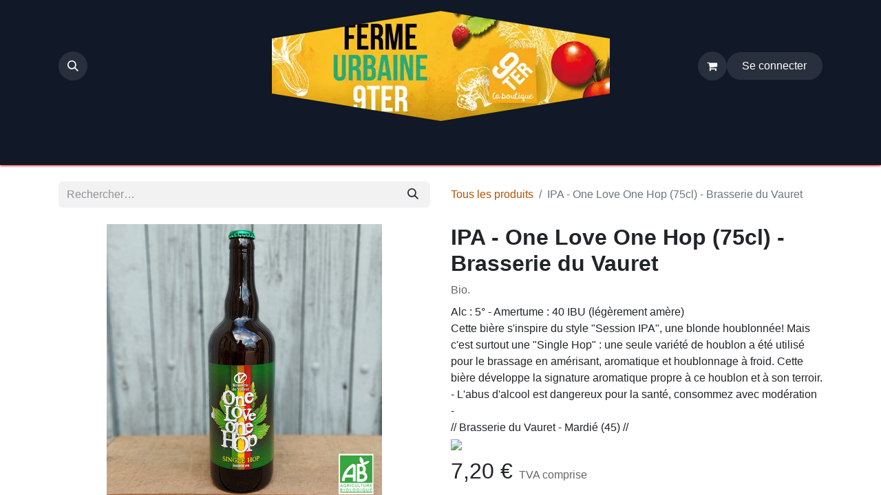

--- FILE ---
content_type: text/html; charset=utf-8
request_url: https://laboutique.9ter.fr/shop/ipa-one-love-one-hop-75cl-brasserie-du-vauret-3956
body_size: 14144
content:

        

    
<!DOCTYPE html>
<html lang="fr-FR" data-website-id="1" data-main-object="product.template(3956,)" data-add2cart-redirect="1">
    <head>
        <meta charset="utf-8"/>
        <meta http-equiv="X-UA-Compatible" content="IE=edge"/>
        <meta name="viewport" content="width=device-width, initial-scale=1"/>
        <meta name="generator" content="Odoo"/>
        <meta name="description" content="Bio."/>
            
        <meta property="og:type" content="website"/>
        <meta property="og:title" content="IPA - One Love One Hop (75cl) - Brasserie du Vauret"/>
        <meta property="og:site_name" content="Ferme 9TER - La Boutique"/>
        <meta property="og:url" content="https://laboutique.9ter.fr/shop/ipa-one-love-one-hop-75cl-brasserie-du-vauret-3956"/>
        <meta property="og:image" content="https://laboutique.9ter.fr/web/image/product.template/3956/image_1024?unique=ba89eef"/>
        <meta property="og:description" content="Bio."/>
            
        <meta name="twitter:card" content="summary_large_image"/>
        <meta name="twitter:title" content="IPA - One Love One Hop (75cl) - Brasserie du Vauret"/>
        <meta name="twitter:image" content="https://laboutique.9ter.fr/web/image/product.template/3956/image_1024?unique=ba89eef"/>
        <meta name="twitter:description" content="Bio."/>
        
        <link rel="canonical" href="https://laboutique.9ter.fr/shop/ipa-one-love-one-hop-75cl-brasserie-du-vauret-3956"/>
        
        <link rel="preconnect" href="https://fonts.gstatic.com/" crossorigin=""/>
        <title> IPA - One Love One Hop (75cl) - Brasserie du Vauret | Ferme 9TER - La Boutique </title>
        <link type="image/x-icon" rel="shortcut icon" href="/web/image/website/1/favicon?unique=6b7a015"/>
        <link rel="preload" href="/web/static/src/libs/fontawesome/fonts/fontawesome-webfont.woff2?v=4.7.0" as="font" crossorigin=""/>
        <link type="text/css" rel="stylesheet" href="/web/assets/1/a14ec7e/web.assets_frontend.min.css"/>
        <script id="web.layout.odooscript" type="text/javascript">
            var odoo = {
                csrf_token: "166506d6f1eec562ae0c02f60be0c3dd6c992f09o1801468937",
                debug: "",
            };
        </script>
        <script type="text/javascript">
            odoo.__session_info__ = {"is_admin": false, "is_system": false, "is_public": true, "is_website_user": true, "user_id": false, "is_frontend": true, "profile_session": null, "profile_collectors": null, "profile_params": null, "show_effect": true, "currencies": {"124": {"symbol": "\u20ac", "position": "after", "digits": [69, 2]}, "1": {"symbol": "$", "position": "before", "digits": [69, 2]}}, "bundle_params": {"lang": "en_US", "website_id": 1}, "websocket_worker_version": "17.0-1", "translationURL": "/website/translations", "cache_hashes": {"translations": "8fafbd718560befcadb268e2f347ecdae960952c"}, "recaptcha_public_key": "6LcgNZQqAAAAAFepJjRkDkQqOQyffOle6NCq7EQJ", "geoip_country_code": null, "geoip_phone_code": null, "lang_url_code": "fr"};
            if (!/(^|;\s)tz=/.test(document.cookie)) {
                const userTZ = Intl.DateTimeFormat().resolvedOptions().timeZone;
                document.cookie = `tz=${userTZ}; path=/`;
            }
        </script>
        <script type="text/javascript" defer="defer" src="/web/assets/1/9ee6232/web.assets_frontend_minimal.min.js" onerror="__odooAssetError=1"></script>
        <script type="text/javascript" defer="defer" data-src="/web/assets/1/88bb6a5/web.assets_frontend_lazy.min.js" onerror="__odooAssetError=1"></script>
        
                    <script>
                        
            
                if (!window.odoo) {
                    window.odoo = {};
                }
                odoo.__session_info__ = Object.assign(odoo.__session_info__ || {}, {
                    livechatData: {
                        isAvailable: true,
                        serverUrl: "https://laboutique.9ter.fr",
                        options: {"header_background_color": "#ff9300", "button_background_color": "#ff9300", "title_color": "#FFFFFF", "button_text_color": "#FFFFFF", "button_text": "Vous avez une question ? Nous sommes disponibles !", "input_placeholder": false, "default_message": "Comment puis-je vous aider ?", "channel_name": "La Boutique 9TER", "channel_id": 2, "websocket_worker_version": "17.0-1", "current_partner_id": null, "default_username": "Visiteur"},
                    },
                });
            
                    </script>
        <!-- Google tag (gtag.js) --> <script async src="https://www.googletagmanager.com/gtag/js?id=AW-16525588608"></script> <script> window.dataLayer = window.dataLayer || []; function gtag(){dataLayer.push(arguments);} gtag('js', new Date()); gtag('config', 'AW-16525588608'); </script>
    </head>
    <body>



        <div id="wrapwrap" class="   ">
                <header id="top" data-anchor="true" data-name="Header" class="   o_header_standard o_hoverable_dropdown" style=" ">
                    
    <nav data-name="Navbar" aria-label="Main" class="navbar navbar-expand-lg navbar-light o_colored_level o_cc d-none d-lg-block pt-3 shadow-sm ">
        

            <div id="o_main_nav" class="container flex-wrap">
                <div class="o_header_hide_on_scroll d-grid align-items-center w-100 o_grid_header_3_cols pb-3">
                    <ul class="navbar-nav align-items-center gap-1">
                        
        <li class="">
                <div class="modal fade" id="o_search_modal" aria-hidden="true" tabindex="-1">
                    <div class="modal-dialog modal-lg pt-5">
                        <div class="modal-content mt-5">
    <form method="get" class="o_searchbar_form o_wait_lazy_js s_searchbar_input " action="/website/search" data-snippet="s_searchbar_input">
            <div role="search" class="input-group input-group-lg">
        <input type="search" name="search" class="search-query form-control oe_search_box border-0 bg-light border border-end-0 p-3" placeholder="Rechercher…" value="" data-search-type="all" data-limit="5" data-display-image="true" data-display-description="true" data-display-extra-link="true" data-display-detail="true" data-order-by="name asc"/>
        <button type="submit" aria-label="Rechercher" title="Rechercher" class="btn oe_search_button border border-start-0 px-4 bg-o-color-4">
            <i class="oi oi-search"></i>
        </button>
    </div>

            <input name="order" type="hidden" class="o_search_order_by" value="name asc"/>
            
    
        </form>
                        </div>
                    </div>
                </div>
                <a data-bs-target="#o_search_modal" data-bs-toggle="modal" role="button" title="Rechercher" class="btn rounded-circle p-1 lh-1 o_navlink_background text-reset o_not_editable">
                    <i class="oi oi-search fa-stack lh-lg"></i>
                </a>
        </li>
                        
                        
        <li class="">
                <div data-name="Text" class="s_text_block ">
                    &nbsp;<br/></div>
        </li>
                    </ul>
                    
    <a data-name="Navbar Logo" href="/" class="navbar-brand logo mx-auto mw-100">
            
            <span role="img" aria-label="Logo of Ferme 9TER - La Boutique" title="Ferme 9TER - La Boutique"><img src="/web/image/website/1/logo/Ferme%209TER%20-%20La%20Boutique?unique=6b7a015" class="img img-fluid" width="95" height="40" alt="Ferme 9TER - La Boutique" loading="lazy"/></span>
        </a>
    
                    <ul class="navbar-nav align-items-center gap-1 flex-wrap justify-content-end ms-auto">
                        
        
            <li class=" divider d-none"></li> 
            <li class="o_wsale_my_cart  ">
                <a href="/shop/cart" class="o_navlink_background btn position-relative rounded-circle p-1 text-reset">
                    <div class="">
                        <i class="fa fa-shopping-cart fa-stack"></i>
                        <sup class="my_cart_quantity badge text-bg-primary position-absolute top-0 end-0 mt-n1 me-n1 rounded-pill d-none" data-order-id="">0</sup>
                    </div>
                </a>
            </li>
        
            <li class=" o_no_autohide_item">
                <a href="/web/login" class="o_navlink_background btn rounded-circle text-reset">Se connecter</a>
            </li>
                        
        
        
                        
        <li data-name="Language Selector" class="o_header_language_selector ">
        
        
        </li>
                        
                    </ul>
                </div>
                <div class="d-flex justify-content-center w-100">
                    
    <ul id="top_menu" role="menu" class="nav navbar-nav o_menu_loading pb-0">
        

                        
    <li role="presentation" class="nav-item">
        <a role="menuitem" href="/" class="nav-link ">
            <span>Accueil</span>
        </a>
    </li>
    <li role="presentation" class="nav-item">
        <a role="menuitem" href="/shop/category/fruits-et-legumes-66" class="nav-link ">
            <span>Fruits et légumes</span>
        </a>
    </li>
    <li role="presentation" class="nav-item">
        <a role="menuitem" href="/shop/category/viandes-84" class="nav-link ">
            <span>Viandes</span>
        </a>
    </li>
    <li role="presentation" class="nav-item">
        <a role="menuitem" href="/shop/category/cremerie-62" class="nav-link ">
            <span>Crèmerie</span>
        </a>
    </li>
    <li role="presentation" class="nav-item">
        <a role="menuitem" href="/shop/category/pain-73" class="nav-link ">
            <span>Pain</span>
        </a>
    </li>
    <li role="presentation" class="nav-item">
        <a role="menuitem" href="/shop/category/epicerie-92" class="nav-link ">
            <span>Épicerie</span>
        </a>
    </li>
    <li role="presentation" class="nav-item">
        <a role="menuitem" href="/shop/category/boissons-53" class="nav-link ">
            <span>Boissons</span>
        </a>
    </li>
    <li role="presentation" class="nav-item">
        <a role="menuitem" href="https://laboutique.9ter.fr/shop/category/bien-etre-48" class="nav-link ">
            <span>Bien-être</span>
        </a>
    </li>
    <li role="presentation" class="nav-item">
        <a role="menuitem" href="https://laboutique.9ter.fr/shop/category/promotions-201" class="nav-link ">
            <span>Promotions</span>
        </a>
    </li>
    <li class="nav-item dropdown position-static">
        <a data-bs-toggle="dropdown" href="#" class="nav-link dropdown-toggle o_mega_menu_toggle  " data-bs-display="static">
            <span>| Infos pratiques</span>
        </a>
        <div data-name="Mega Menu" class="dropdown-menu o_mega_menu o_no_parent_editor">
    


<section class="s_mega_menu_odoo_menu pt16 o_colored_level o_cc o_cc1" style="background-image: none;" id="LES-MODES-DE-LIVRAISON" data-anchor="true">
        <div class="container">
            <div class="row">
                <div class="col-md-6 col-lg pt16 o_colored_level pb4">
                    <h4 class="text-uppercase h5 fw-bold mt-0"><a href="/nos-modes-de-livraisons">Les Modes de livraison</a></h4>
                    <div class="s_hr text-start pt4 pb16 text-o-color-3" data-name="Séparateur">
                        <hr class="w-100 mx-auto" style="border-top-width: 2px; border-top-style: solid;">
                    </div>
                    <nav class="nav flex-column">
                        <a href="https://laboutique.9ter.fr/nos-modes-de-livraisons"><img src="/web/image/38857-4029a802/mode-livraison.png?access_token=967a2b0e-afbb-48e9-a9f7-7fc938d65159" alt="" class="img img-fluid o_we_custom_image" data-mimetype="image/png" data-original-id="38857" data-original-src="/web/image/38857-4029a802/mode-livraison.png" data-mimetype-before-conversion="image/png" loading="lazy"></a>
                        
                    </nav>
                </div>
                <div class="col-md-6 col-lg pt16 pb24 o_colored_level">
                    <h4 class="text-uppercase h5 fw-bold mt-0"><a href="/a-propos">qui sommes-nous ?</a></h4>
                    <div class="s_hr text-start pt4 pb16 text-o-color-1" data-name="Séparateur">
                        <hr class="w-100 mx-auto" style="border-top-width: 2px; border-top-style: solid;">
                    </div>
                    <nav class="nav flex-column">
                        <a href="https://laboutique.9ter.fr/a-propos" data-bs-original-title="" title=""><img src="/web/image/38858-b2dff926/a-propos.png?access_token=7208c864-105f-4576-99e4-ae46837708e3" alt="" class="img img-fluid o_we_custom_image" data-mimetype="image/png" data-original-id="38858" data-original-src="/web/image/38858-b2dff926/a-propos.png" data-mimetype-before-conversion="image/png" loading="lazy"></a>
                        
                        
                    </nav>
                </div>
                <div class="col-md-6 col-lg pt16 pb24 o_colored_level">
                    <h4 class="text-uppercase h5 fw-bold mt-0"><a href="/nous-sommes-la">où sommes-nous ?</a></h4>
                    <div class="s_hr text-start pt4 pb16 text-o-color-2" data-name="Séparateur">
                        <hr class="w-100 mx-auto" style="border-top-width: 2px; border-top-style: solid;">
                    </div>
                    <nav class="nav flex-column">
                        <a href="https://laboutique.9ter.fr/nous-sommes-la" data-bs-original-title="" title=""><img src="/web/image/38859-5b957eb1/ou-sommes-nous.png?access_token=29762f90-8165-4c3f-9775-8b8368b1c0c7" alt="" class="img img-fluid o_we_custom_image" data-mimetype="image/png" data-original-id="38859" data-original-src="/web/image/38859-5b957eb1/ou-sommes-nous.png" data-mimetype-before-conversion="image/png" loading="lazy"></a><br>
                        
                        
                        
                        
                    </nav>
                </div>
                <div class="col-md-6 col-lg pt16 pb24 o_colored_level">
                    <h4 class="text-uppercase h5 fw-bold mt-0"><a href="/contactus">contactez-nous !</a></h4>
                    <div class="s_hr text-start pt4 pb16 text-o-color-5" data-name="Séparateur">
                        <hr class="w-100 mx-auto" style="border-top-width: 2px; border-top-style: solid;">
                    </div>
                    <nav class="nav flex-column">
                        <a href="https://laboutique.9ter.fr/contactus"><img src="/web/image/38860-6e7f75db/contactez-nous.png?access_token=54401d24-82ef-4f74-8d5b-bac00f0c607e" alt="" class="img img-fluid o_we_custom_image" data-mimetype="image/png" data-original-id="38860" data-original-src="/web/image/38860-6e7f75db/contactez-nous.png" data-mimetype-before-conversion="image/png" loading="lazy"></a>
                        
                        
                        
                    </nav>
                </div>
            </div>
        </div>
        <div class="container-fluid border-top s_mega_menu_odoo_menu_footer">
            <div class="row">
                <div class="col-12 pt8 pb8 o_colored_level">
                    <div class="s_social_media o_not_editable text-center" data-snippet="s_social_media" data-name="Social Media">
                        <h5 class="s_social_media_title d-none">Suivez-nous</h5>
<a href="/website/social/facebook" class="s_social_media_facebook me-3 ms-3" target="_blank">
                            <i class="fa fa-2x fa-facebook m-1 o_editable_media"></i>
                        </a>
<a href="/website/social/instagram" class="s_social_media_instagram me-3 ms-3" target="_blank">
                            <i class="fa fa-2x fa-instagram m-1 o_editable_media"></i>
                        </a>
</div>
                </div>
            </div>
        </div>
    </section></div>
    </li>
    <li class="nav-item dropdown position-static">
        <a data-bs-toggle="dropdown" href="#" class="nav-link dropdown-toggle o_mega_menu_toggle  " data-bs-display="static">
            <span>| Recettes</span>
        </a>
        <div data-name="Mega Menu" class="dropdown-menu o_mega_menu o_no_parent_editor">
    















<section class="s_mega_menu_odoo_menu pt16 o_colored_level o_cc o_cc1" style="background-image: none;">
        <div class="container">
            <div class="row">
                <div class="col-md-6 col-lg o_colored_level pt0 pb0">
                    <h4 class="text-uppercase h5 fw-bold mt-0">RECETTES</h4>
                    <div class="s_hr text-start pt4 text-o-color-3 pb0" data-name="Séparateur">
                        <hr class="w-100 mx-auto" style="border-top-width: 2px; border-top-style: solid;">
                    </div>
                    <nav class="nav flex-column">
                        <br><a href="/tarte-aux-shiitakes" data-bs-original-title="" title="">
█
Tarte aux shiitakés</a><a href="/smoothie-pomme-pourpier-d-hiver" data-bs-original-title="" title="">█ Smoothie pomme - pourpier d'hiver</a><br><a href="/epeautrotto-de-pleurotes-facon-carbonnade" data-bs-original-title="" title="">
█

Épeautrotto de pleurotes façon carbonade</a><br><a href="/gateau-a-la-betterave" data-bs-original-title="" title="">
█

Gâteau à la betterave</a><br><br><br><br><br><br><br><br>
                        
                        
                        
                    </nav>
                </div><div class="col-md-6 col-lg o_colored_level pt0 pb0">
                    <div class="s_hr text-start pt4 text-o-color-3 pb0" data-name="Séparateur">
                        <hr class="w-100 mx-auto" style="border-top-width: 2px; border-top-style: solid;">
                    </div>
                    <nav class="nav flex-column">
                        <br><a href="/muffins-au-rutabaga" data-bs-original-title="" title="">█ Muffins au rutabaga</a><a href="/cake-au-fanes-de-radis-et-buche-de-chevre" data-bs-original-title="" title="">█ Cake aux fanes de radis et bûche de chèvre</a><br><a href="/creme-froide-de-cosses-de-petits-pois-a-la-menthe" data-bs-original-title="" title="">█ Crème froide de cosses de petits pois à la menthe</a><br><a href="/tartinade-d-aubergine" data-bs-original-title="" title="">█ Tartinade d'aubergine</a><br><br><br><br><br><br><br><br>
                        
                        
                        
                    </nav>
                </div>
                
                
                
            </div>
        </div>
        
    </section></div>
    </li>
    <li class="nav-item dropdown position-static">
        <a data-bs-toggle="dropdown" href="#" class="nav-link dropdown-toggle o_mega_menu_toggle  " data-bs-display="static">
            <span>🎄Spécial Fêtes 🎄</span>
        </a>
        <div data-name="Mega Menu" class="dropdown-menu o_mega_menu o_no_parent_editor">
    













<section class="s_mega_menu_images_subtitles pt16 pb16 o_colored_level o_cc o_cc1" style="background-image: none;">
        <div class="container">
            <div class="row">
                <div class="col-12 col-sm-6 col-lg py-2 o_colored_level">
                    <nav class="nav flex-column w-100">
    
        <div class="d-flex">
            <img src="/web/image/55738-1ea74e6e/volaille-fete.webp?access_token=9bc0a933-60c9-4634-bc29-663e951daa6e" alt="" class="me-3 rounded img img-fluid o_we_custom_image shadow" data-mimetype="image/webp" data-original-id="55737" data-original-src="/web/image/55737-03959ab5/volaille-fete.png" data-mimetype-before-conversion="image/png" data-resize-width="192" loading="lazy">
            <div class="flex-grow-1">
                <h4 class="mt-0 mb-0">Volailles de fête</h4><span class="small">Les réservations sont closes !</span></div>
        </div>
    
    <a href="" class="nav-link px-2 rounded text-wrap" data-name="Menu Item" data-bs-original-title="" title="">
        <div class="d-flex">
            <img src="/web/image/55740-c7099cb4/pains-noel.webp?access_token=622cf779-2557-48bb-bba4-fdeec3fa26da" alt="" class="me-3 rounded shadow img img-fluid o_we_custom_image" data-mimetype="image/webp" data-original-id="55739" data-original-src="/web/image/55739-40532fae/pains-noel.png" data-mimetype-before-conversion="image/png" data-resize-width="192" loading="lazy">
            <div class="flex-grow-1">
                <h4 class="mt-0 mb-0">Pains de fête</h4><span class="small">Les commandes sont fermées !</span>
            </div>
        </div>
    </a>
    <a href="/shop/category/special-fetes-chocolats-confiserie-242" class="nav-link px-2 rounded text-wrap" data-name="Menu Item" data-bs-original-title="" title="">
        <div class="d-flex">
            <img src="/web/image/55742-3c0aad14/chocolat-noel.webp?access_token=58d413af-c9d7-4a4b-a86d-fc71c1f4ebd3" alt="" class="me-3 rounded shadow img img-fluid o_we_custom_image" data-mimetype="image/webp" data-original-id="55741" data-original-src="/web/image/55741-0b4f80a3/chocolat-noel.png" data-mimetype-before-conversion="image/png" data-resize-width="192" loading="lazy">
            <div class="flex-grow-1">
                <h4 class="mt-0 mb-0">Chocolats &amp; confiserie</h4><span class="small">Une sélection de gourmandises à offrir (ou pas !)</span></div>
        </div>
    </a><a href="http://special-fetes-epicerie-salee-selection-245" class="nav-link px-2 rounded text-wrap" data-name="Menu Item" data-bs-original-title="" title="">
        <div class="d-flex">
            <img src="/web/image/55745-e824956c/vitrine-noel.webp?access_token=6e3d1420-e8c5-48b9-a835-54f00cb84720" alt="" class="me-3 rounded shadow img img-fluid o_we_custom_image" data-mimetype="image/webp" data-original-id="55744" data-original-src="/web/image/55744-f8afeaa9/vitrine-noel.png" data-mimetype-before-conversion="image/png" data-resize-width="192" loading="lazy">
            <div class="flex-grow-1">
                <h4 class="mt-0 mb-0">Épicerie salée - sélection</h4><span style="display: inline-block;" class="small"><span class="small">À offrir ou pour votre table.</span></span></div>
        </div>
    </a>
                    </nav>
                </div>
                <div class="col-12 col-sm-6 col-lg py-2 o_colored_level">
                    <nav class="nav flex-column w-100">
    <a href="/special-fetes-epicerie-sucree-selection-249" class="nav-link px-2 rounded text-wrap" data-name="Menu Item" data-bs-original-title="" title="">
        <div class="d-flex">
            <img src="/web/image/55753-6cdb8805/vitrine-noel-2025.webp?access_token=0e5e07ec-b4f0-4b28-a6a6-2eb3443d73df" alt="" class="me-3 rounded shadow img img-fluid o_we_custom_image" data-mimetype="image/webp" data-original-id="55746" data-original-src="/web/image/55746-dfd3a8cf/vitrine-noel-2025.png" data-mimetype-before-conversion="image/png" data-resize-width="192" loading="lazy">
            <div class="flex-grow-1">
                <h4 class="mt-0 mb-0">Épicerie sucrée - sélection</h4><span style="display: inline-block;" class="small"><span class="small" style="display: inline-block;"><span class="small">À offrir ou pour votre table.</span></span></span></div>
        </div>
    </a>
    <a href="/shop/category/special-fetes-caviste-selection-246" class="nav-link px-2 rounded text-wrap" data-name="Menu Item" data-bs-original-title="" title="">
        <div class="d-flex">
            <img src="/web/image/55752-3965b35b/cave-9TER.webp?access_token=8183e285-4518-4270-a9a5-716cc7c27f72" alt="" class="me-3 rounded shadow img img-fluid o_we_custom_image" data-mimetype="image/webp" data-original-id="55748" data-original-src="/web/image/55748-e4145051/cave-9TER.png" data-mimetype-before-conversion="image/png" data-resize-width="192" loading="lazy">
            <div class="flex-grow-1">
                <h4 class="mt-0 mb-0">Caviste</h4><span style="display: inline-block;" class="small">Une sélection pour les fêtes</span></div>
        </div>
    </a>
    <a href="/shop/category/special-fetes-bijoux-accessoires-251" class="nav-link px-2 rounded text-wrap" data-name="Menu Item" data-bs-original-title="" title="">
        <div class="d-flex">
            <img src="/web/image/55751-8cb392d4/bijoux.webp?access_token=cbc902c3-25cb-4d4b-8124-804dd518c57d" alt="" class="me-3 rounded shadow img img-fluid o_we_custom_image" data-mimetype="image/webp" data-original-id="55747" data-original-src="/web/image/55747-e1c5b35d/bijoux.png" data-mimetype-before-conversion="image/png" data-resize-width="192" loading="lazy">
            <div class="flex-grow-1"><h4 class="mt-0 mb-0">Bijoux</h4>Des perles bio de la ferme !</div>
        </div>
    </a><a href="/shop/category/special-fetes-coffrets-emballages-250" class="nav-link px-2 rounded text-wrap" data-name="Menu Item" data-bs-original-title="" title="">
        <div class="d-flex">
            <img src="/web/image/55750-350cf922/coffret-cadeau.webp?access_token=de9c2143-3df5-4dc2-9603-2fa9be508771" alt="" class="me-3 rounded shadow img img-fluid o_we_custom_image" data-mimetype="image/webp" data-original-id="55749" data-original-src="/web/image/55749-5b85bc36/coffret-cadeau.png" data-mimetype-before-conversion="image/png" data-resize-width="192" loading="lazy">
            <div class="flex-grow-1">
                <h4 class="mt-0 mb-0">Coffrets &amp; emballages</h4>Confectionnez votre cadeau gourmand !</div>
        </div>
    </a>
                    </nav>
                </div>
                <div class="col col-md-6 col-lg py-2 o_colored_level">
                    <a data-bs-original-title="" title="" href="/horaires-exceptionnels"><img src="/web/image/55755-bcf27c12/horaires-noel.svg?access_token=056f99f4-e80e-4d65-89c2-16e093c161da" alt="" class="mb-3 rounded img-fluid img o_we_custom_image o_animate_on_hover shadow" data-mimetype="image/svg+xml" data-original-id="55754" data-original-src="/web/image/55754-e3b086aa/horaires-noel.jpg" data-mimetype-before-conversion="image/jpeg" data-resize-width="1230" style="width: 100% !important;" data-shape="web_editor/geometric/geo_square" data-file-name="horaires-noel.svg" data-hover-effect="overlay" data-shape-colors=";;;;" data-original-mimetype="image/webp" data-hover-effect-color="rgba(0, 0, 0, 0.25)" loading="lazy"></a>
                    <h4>Horaires exceptionnels de la semaine de Noël</h4>
                    <p class="text-muted small">Pour faciliter vos achats de Noël, nous avons élargi nos horaires d'ouverture.</p>
                    <a href="/horaires-exceptionnels" class="btn btn-primary" data-bs-original-title="" title="">Découvrez nos horaires</a>
                </div>
            </div>
        </div>
    </section></div>
    </li>
                    
    </ul>
                </div>
            </div>
        
    </nav>
    <nav data-name="Navbar" aria-label="Mobile" class="navbar  navbar-light o_colored_level o_cc o_header_mobile d-block d-lg-none shadow-sm ">
        

        <div id="o_main_nav" class="container flex-wrap justify-content-between">
            
    <a data-name="Navbar Logo" href="/" class="navbar-brand logo ">
            
            <span role="img" aria-label="Logo of Ferme 9TER - La Boutique" title="Ferme 9TER - La Boutique"><img src="/web/image/website/1/logo/Ferme%209TER%20-%20La%20Boutique?unique=6b7a015" class="img img-fluid" width="95" height="40" alt="Ferme 9TER - La Boutique" loading="lazy"/></span>
        </a>
    
            <ul class="o_header_mobile_buttons_wrap navbar-nav flex-row align-items-center gap-2 mb-0">
        
            <li class=" divider d-none"></li> 
            <li class="o_wsale_my_cart  ">
                <a href="/shop/cart" class="o_navlink_background_hover btn position-relative rounded-circle border-0 p-1 text-reset">
                    <div class="">
                        <i class="fa fa-shopping-cart fa-stack"></i>
                        <sup class="my_cart_quantity badge text-bg-primary position-absolute top-0 end-0 mt-n1 me-n1 rounded-pill d-none" data-order-id="">0</sup>
                    </div>
                </a>
            </li>
        
                <li>
                    <button class="nav-link btn me-auto p-2 o_not_editable" type="button" data-bs-toggle="offcanvas" data-bs-target="#top_menu_collapse_mobile" aria-controls="top_menu_collapse_mobile" aria-expanded="false" aria-label="Basculer la navigation">
                        <span class="navbar-toggler-icon"></span>
                    </button>
                </li>
            </ul>
            <div id="top_menu_collapse_mobile" class="offcanvas offcanvas-end o_navbar_mobile">
                <div class="offcanvas-header justify-content-end o_not_editable">
                    <button type="button" class="nav-link btn-close" data-bs-dismiss="offcanvas" aria-label="Fermer"></button>
                </div>
                <div class="offcanvas-body d-flex flex-column justify-content-between h-100 w-100">
                    <ul class="navbar-nav">
                        
        <li class="">
    <form method="get" class="o_searchbar_form o_wait_lazy_js s_searchbar_input " action="/website/search" data-snippet="s_searchbar_input">
            <div role="search" class="input-group mb-3">
        <input type="search" name="search" class="search-query form-control oe_search_box border-0 bg-light rounded-start-pill text-bg-light ps-3" placeholder="Rechercher…" value="" data-search-type="all" data-limit="0" data-display-image="true" data-display-description="true" data-display-extra-link="true" data-display-detail="true" data-order-by="name asc"/>
        <button type="submit" aria-label="Rechercher" title="Rechercher" class="btn oe_search_button rounded-end-pill bg-o-color-3 pe-3">
            <i class="oi oi-search"></i>
        </button>
    </div>

            <input name="order" type="hidden" class="o_search_order_by" value="name asc"/>
            
    
        </form>
        </li>
                        
    <ul id="top_menu" role="menu" class="nav navbar-nav  ">
        

                            
    <li role="presentation" class="nav-item">
        <a role="menuitem" href="/" class="nav-link ">
            <span>Accueil</span>
        </a>
    </li>
    <li role="presentation" class="nav-item">
        <a role="menuitem" href="/shop/category/fruits-et-legumes-66" class="nav-link ">
            <span>Fruits et légumes</span>
        </a>
    </li>
    <li role="presentation" class="nav-item">
        <a role="menuitem" href="/shop/category/viandes-84" class="nav-link ">
            <span>Viandes</span>
        </a>
    </li>
    <li role="presentation" class="nav-item">
        <a role="menuitem" href="/shop/category/cremerie-62" class="nav-link ">
            <span>Crèmerie</span>
        </a>
    </li>
    <li role="presentation" class="nav-item">
        <a role="menuitem" href="/shop/category/pain-73" class="nav-link ">
            <span>Pain</span>
        </a>
    </li>
    <li role="presentation" class="nav-item">
        <a role="menuitem" href="/shop/category/epicerie-92" class="nav-link ">
            <span>Épicerie</span>
        </a>
    </li>
    <li role="presentation" class="nav-item">
        <a role="menuitem" href="/shop/category/boissons-53" class="nav-link ">
            <span>Boissons</span>
        </a>
    </li>
    <li role="presentation" class="nav-item">
        <a role="menuitem" href="https://laboutique.9ter.fr/shop/category/bien-etre-48" class="nav-link ">
            <span>Bien-être</span>
        </a>
    </li>
    <li role="presentation" class="nav-item">
        <a role="menuitem" href="https://laboutique.9ter.fr/shop/category/promotions-201" class="nav-link ">
            <span>Promotions</span>
        </a>
    </li>
    <li class="nav-item dropdown position-static">
        <a data-bs-toggle="dropdown" href="#" class="nav-link dropdown-toggle o_mega_menu_toggle  d-flex justify-content-between align-items-center" data-bs-display="static">
            <span>| Infos pratiques</span>
        </a>
        <div data-name="Mega Menu" class="dropdown-menu o_mega_menu o_no_parent_editor">
    


<section class="s_mega_menu_odoo_menu pt16 o_colored_level o_cc o_cc1" style="background-image: none;" id="LES-MODES-DE-LIVRAISON" data-anchor="true">
        <div class="container">
            <div class="row">
                <div class="col-md-6 col-lg pt16 o_colored_level pb4">
                    <h4 class="text-uppercase h5 fw-bold mt-0"><a href="/nos-modes-de-livraisons">Les Modes de livraison</a></h4>
                    <div class="s_hr text-start pt4 pb16 text-o-color-3" data-name="Séparateur">
                        <hr class="w-100 mx-auto" style="border-top-width: 2px; border-top-style: solid;">
                    </div>
                    <nav class="nav flex-column">
                        <a href="https://laboutique.9ter.fr/nos-modes-de-livraisons"><img src="/web/image/38857-4029a802/mode-livraison.png?access_token=967a2b0e-afbb-48e9-a9f7-7fc938d65159" alt="" class="img img-fluid o_we_custom_image" data-mimetype="image/png" data-original-id="38857" data-original-src="/web/image/38857-4029a802/mode-livraison.png" data-mimetype-before-conversion="image/png" loading="lazy"></a>
                        
                    </nav>
                </div>
                <div class="col-md-6 col-lg pt16 pb24 o_colored_level">
                    <h4 class="text-uppercase h5 fw-bold mt-0"><a href="/a-propos">qui sommes-nous ?</a></h4>
                    <div class="s_hr text-start pt4 pb16 text-o-color-1" data-name="Séparateur">
                        <hr class="w-100 mx-auto" style="border-top-width: 2px; border-top-style: solid;">
                    </div>
                    <nav class="nav flex-column">
                        <a href="https://laboutique.9ter.fr/a-propos" data-bs-original-title="" title=""><img src="/web/image/38858-b2dff926/a-propos.png?access_token=7208c864-105f-4576-99e4-ae46837708e3" alt="" class="img img-fluid o_we_custom_image" data-mimetype="image/png" data-original-id="38858" data-original-src="/web/image/38858-b2dff926/a-propos.png" data-mimetype-before-conversion="image/png" loading="lazy"></a>
                        
                        
                    </nav>
                </div>
                <div class="col-md-6 col-lg pt16 pb24 o_colored_level">
                    <h4 class="text-uppercase h5 fw-bold mt-0"><a href="/nous-sommes-la">où sommes-nous ?</a></h4>
                    <div class="s_hr text-start pt4 pb16 text-o-color-2" data-name="Séparateur">
                        <hr class="w-100 mx-auto" style="border-top-width: 2px; border-top-style: solid;">
                    </div>
                    <nav class="nav flex-column">
                        <a href="https://laboutique.9ter.fr/nous-sommes-la" data-bs-original-title="" title=""><img src="/web/image/38859-5b957eb1/ou-sommes-nous.png?access_token=29762f90-8165-4c3f-9775-8b8368b1c0c7" alt="" class="img img-fluid o_we_custom_image" data-mimetype="image/png" data-original-id="38859" data-original-src="/web/image/38859-5b957eb1/ou-sommes-nous.png" data-mimetype-before-conversion="image/png" loading="lazy"></a><br>
                        
                        
                        
                        
                    </nav>
                </div>
                <div class="col-md-6 col-lg pt16 pb24 o_colored_level">
                    <h4 class="text-uppercase h5 fw-bold mt-0"><a href="/contactus">contactez-nous !</a></h4>
                    <div class="s_hr text-start pt4 pb16 text-o-color-5" data-name="Séparateur">
                        <hr class="w-100 mx-auto" style="border-top-width: 2px; border-top-style: solid;">
                    </div>
                    <nav class="nav flex-column">
                        <a href="https://laboutique.9ter.fr/contactus"><img src="/web/image/38860-6e7f75db/contactez-nous.png?access_token=54401d24-82ef-4f74-8d5b-bac00f0c607e" alt="" class="img img-fluid o_we_custom_image" data-mimetype="image/png" data-original-id="38860" data-original-src="/web/image/38860-6e7f75db/contactez-nous.png" data-mimetype-before-conversion="image/png" loading="lazy"></a>
                        
                        
                        
                    </nav>
                </div>
            </div>
        </div>
        <div class="container-fluid border-top s_mega_menu_odoo_menu_footer">
            <div class="row">
                <div class="col-12 pt8 pb8 o_colored_level">
                    <div class="s_social_media o_not_editable text-center" data-snippet="s_social_media" data-name="Social Media">
                        <h5 class="s_social_media_title d-none">Suivez-nous</h5>
<a href="/website/social/facebook" class="s_social_media_facebook me-3 ms-3" target="_blank">
                            <i class="fa fa-2x fa-facebook m-1 o_editable_media"></i>
                        </a>
<a href="/website/social/instagram" class="s_social_media_instagram me-3 ms-3" target="_blank">
                            <i class="fa fa-2x fa-instagram m-1 o_editable_media"></i>
                        </a>
</div>
                </div>
            </div>
        </div>
    </section></div>
    </li>
    <li class="nav-item dropdown position-static">
        <a data-bs-toggle="dropdown" href="#" class="nav-link dropdown-toggle o_mega_menu_toggle  d-flex justify-content-between align-items-center" data-bs-display="static">
            <span>| Recettes</span>
        </a>
        <div data-name="Mega Menu" class="dropdown-menu o_mega_menu o_no_parent_editor">
    















<section class="s_mega_menu_odoo_menu pt16 o_colored_level o_cc o_cc1" style="background-image: none;">
        <div class="container">
            <div class="row">
                <div class="col-md-6 col-lg o_colored_level pt0 pb0">
                    <h4 class="text-uppercase h5 fw-bold mt-0">RECETTES</h4>
                    <div class="s_hr text-start pt4 text-o-color-3 pb0" data-name="Séparateur">
                        <hr class="w-100 mx-auto" style="border-top-width: 2px; border-top-style: solid;">
                    </div>
                    <nav class="nav flex-column">
                        <br><a href="/tarte-aux-shiitakes" data-bs-original-title="" title="">
█
Tarte aux shiitakés</a><a href="/smoothie-pomme-pourpier-d-hiver" data-bs-original-title="" title="">█ Smoothie pomme - pourpier d'hiver</a><br><a href="/epeautrotto-de-pleurotes-facon-carbonnade" data-bs-original-title="" title="">
█

Épeautrotto de pleurotes façon carbonade</a><br><a href="/gateau-a-la-betterave" data-bs-original-title="" title="">
█

Gâteau à la betterave</a><br><br><br><br><br><br><br><br>
                        
                        
                        
                    </nav>
                </div><div class="col-md-6 col-lg o_colored_level pt0 pb0">
                    <div class="s_hr text-start pt4 text-o-color-3 pb0" data-name="Séparateur">
                        <hr class="w-100 mx-auto" style="border-top-width: 2px; border-top-style: solid;">
                    </div>
                    <nav class="nav flex-column">
                        <br><a href="/muffins-au-rutabaga" data-bs-original-title="" title="">█ Muffins au rutabaga</a><a href="/cake-au-fanes-de-radis-et-buche-de-chevre" data-bs-original-title="" title="">█ Cake aux fanes de radis et bûche de chèvre</a><br><a href="/creme-froide-de-cosses-de-petits-pois-a-la-menthe" data-bs-original-title="" title="">█ Crème froide de cosses de petits pois à la menthe</a><br><a href="/tartinade-d-aubergine" data-bs-original-title="" title="">█ Tartinade d'aubergine</a><br><br><br><br><br><br><br><br>
                        
                        
                        
                    </nav>
                </div>
                
                
                
            </div>
        </div>
        
    </section></div>
    </li>
    <li class="nav-item dropdown position-static">
        <a data-bs-toggle="dropdown" href="#" class="nav-link dropdown-toggle o_mega_menu_toggle  d-flex justify-content-between align-items-center" data-bs-display="static">
            <span>🎄Spécial Fêtes 🎄</span>
        </a>
        <div data-name="Mega Menu" class="dropdown-menu o_mega_menu o_no_parent_editor">
    













<section class="s_mega_menu_images_subtitles pt16 pb16 o_colored_level o_cc o_cc1" style="background-image: none;">
        <div class="container">
            <div class="row">
                <div class="col-12 col-sm-6 col-lg py-2 o_colored_level">
                    <nav class="nav flex-column w-100">
    
        <div class="d-flex">
            <img src="/web/image/55738-1ea74e6e/volaille-fete.webp?access_token=9bc0a933-60c9-4634-bc29-663e951daa6e" alt="" class="me-3 rounded img img-fluid o_we_custom_image shadow" data-mimetype="image/webp" data-original-id="55737" data-original-src="/web/image/55737-03959ab5/volaille-fete.png" data-mimetype-before-conversion="image/png" data-resize-width="192" loading="lazy">
            <div class="flex-grow-1">
                <h4 class="mt-0 mb-0">Volailles de fête</h4><span class="small">Les réservations sont closes !</span></div>
        </div>
    
    <a href="" class="nav-link px-2 rounded text-wrap" data-name="Menu Item" data-bs-original-title="" title="">
        <div class="d-flex">
            <img src="/web/image/55740-c7099cb4/pains-noel.webp?access_token=622cf779-2557-48bb-bba4-fdeec3fa26da" alt="" class="me-3 rounded shadow img img-fluid o_we_custom_image" data-mimetype="image/webp" data-original-id="55739" data-original-src="/web/image/55739-40532fae/pains-noel.png" data-mimetype-before-conversion="image/png" data-resize-width="192" loading="lazy">
            <div class="flex-grow-1">
                <h4 class="mt-0 mb-0">Pains de fête</h4><span class="small">Les commandes sont fermées !</span>
            </div>
        </div>
    </a>
    <a href="/shop/category/special-fetes-chocolats-confiserie-242" class="nav-link px-2 rounded text-wrap" data-name="Menu Item" data-bs-original-title="" title="">
        <div class="d-flex">
            <img src="/web/image/55742-3c0aad14/chocolat-noel.webp?access_token=58d413af-c9d7-4a4b-a86d-fc71c1f4ebd3" alt="" class="me-3 rounded shadow img img-fluid o_we_custom_image" data-mimetype="image/webp" data-original-id="55741" data-original-src="/web/image/55741-0b4f80a3/chocolat-noel.png" data-mimetype-before-conversion="image/png" data-resize-width="192" loading="lazy">
            <div class="flex-grow-1">
                <h4 class="mt-0 mb-0">Chocolats &amp; confiserie</h4><span class="small">Une sélection de gourmandises à offrir (ou pas !)</span></div>
        </div>
    </a><a href="http://special-fetes-epicerie-salee-selection-245" class="nav-link px-2 rounded text-wrap" data-name="Menu Item" data-bs-original-title="" title="">
        <div class="d-flex">
            <img src="/web/image/55745-e824956c/vitrine-noel.webp?access_token=6e3d1420-e8c5-48b9-a835-54f00cb84720" alt="" class="me-3 rounded shadow img img-fluid o_we_custom_image" data-mimetype="image/webp" data-original-id="55744" data-original-src="/web/image/55744-f8afeaa9/vitrine-noel.png" data-mimetype-before-conversion="image/png" data-resize-width="192" loading="lazy">
            <div class="flex-grow-1">
                <h4 class="mt-0 mb-0">Épicerie salée - sélection</h4><span style="display: inline-block;" class="small"><span class="small">À offrir ou pour votre table.</span></span></div>
        </div>
    </a>
                    </nav>
                </div>
                <div class="col-12 col-sm-6 col-lg py-2 o_colored_level">
                    <nav class="nav flex-column w-100">
    <a href="/special-fetes-epicerie-sucree-selection-249" class="nav-link px-2 rounded text-wrap" data-name="Menu Item" data-bs-original-title="" title="">
        <div class="d-flex">
            <img src="/web/image/55753-6cdb8805/vitrine-noel-2025.webp?access_token=0e5e07ec-b4f0-4b28-a6a6-2eb3443d73df" alt="" class="me-3 rounded shadow img img-fluid o_we_custom_image" data-mimetype="image/webp" data-original-id="55746" data-original-src="/web/image/55746-dfd3a8cf/vitrine-noel-2025.png" data-mimetype-before-conversion="image/png" data-resize-width="192" loading="lazy">
            <div class="flex-grow-1">
                <h4 class="mt-0 mb-0">Épicerie sucrée - sélection</h4><span style="display: inline-block;" class="small"><span class="small" style="display: inline-block;"><span class="small">À offrir ou pour votre table.</span></span></span></div>
        </div>
    </a>
    <a href="/shop/category/special-fetes-caviste-selection-246" class="nav-link px-2 rounded text-wrap" data-name="Menu Item" data-bs-original-title="" title="">
        <div class="d-flex">
            <img src="/web/image/55752-3965b35b/cave-9TER.webp?access_token=8183e285-4518-4270-a9a5-716cc7c27f72" alt="" class="me-3 rounded shadow img img-fluid o_we_custom_image" data-mimetype="image/webp" data-original-id="55748" data-original-src="/web/image/55748-e4145051/cave-9TER.png" data-mimetype-before-conversion="image/png" data-resize-width="192" loading="lazy">
            <div class="flex-grow-1">
                <h4 class="mt-0 mb-0">Caviste</h4><span style="display: inline-block;" class="small">Une sélection pour les fêtes</span></div>
        </div>
    </a>
    <a href="/shop/category/special-fetes-bijoux-accessoires-251" class="nav-link px-2 rounded text-wrap" data-name="Menu Item" data-bs-original-title="" title="">
        <div class="d-flex">
            <img src="/web/image/55751-8cb392d4/bijoux.webp?access_token=cbc902c3-25cb-4d4b-8124-804dd518c57d" alt="" class="me-3 rounded shadow img img-fluid o_we_custom_image" data-mimetype="image/webp" data-original-id="55747" data-original-src="/web/image/55747-e1c5b35d/bijoux.png" data-mimetype-before-conversion="image/png" data-resize-width="192" loading="lazy">
            <div class="flex-grow-1"><h4 class="mt-0 mb-0">Bijoux</h4>Des perles bio de la ferme !</div>
        </div>
    </a><a href="/shop/category/special-fetes-coffrets-emballages-250" class="nav-link px-2 rounded text-wrap" data-name="Menu Item" data-bs-original-title="" title="">
        <div class="d-flex">
            <img src="/web/image/55750-350cf922/coffret-cadeau.webp?access_token=de9c2143-3df5-4dc2-9603-2fa9be508771" alt="" class="me-3 rounded shadow img img-fluid o_we_custom_image" data-mimetype="image/webp" data-original-id="55749" data-original-src="/web/image/55749-5b85bc36/coffret-cadeau.png" data-mimetype-before-conversion="image/png" data-resize-width="192" loading="lazy">
            <div class="flex-grow-1">
                <h4 class="mt-0 mb-0">Coffrets &amp; emballages</h4>Confectionnez votre cadeau gourmand !</div>
        </div>
    </a>
                    </nav>
                </div>
                <div class="col col-md-6 col-lg py-2 o_colored_level">
                    <a data-bs-original-title="" title="" href="/horaires-exceptionnels"><img src="/web/image/55755-bcf27c12/horaires-noel.svg?access_token=056f99f4-e80e-4d65-89c2-16e093c161da" alt="" class="mb-3 rounded img-fluid img o_we_custom_image o_animate_on_hover shadow" data-mimetype="image/svg+xml" data-original-id="55754" data-original-src="/web/image/55754-e3b086aa/horaires-noel.jpg" data-mimetype-before-conversion="image/jpeg" data-resize-width="1230" style="width: 100% !important;" data-shape="web_editor/geometric/geo_square" data-file-name="horaires-noel.svg" data-hover-effect="overlay" data-shape-colors=";;;;" data-original-mimetype="image/webp" data-hover-effect-color="rgba(0, 0, 0, 0.25)" loading="lazy"></a>
                    <h4>Horaires exceptionnels de la semaine de Noël</h4>
                    <p class="text-muted small">Pour faciliter vos achats de Noël, nous avons élargi nos horaires d'ouverture.</p>
                    <a href="/horaires-exceptionnels" class="btn btn-primary" data-bs-original-title="" title="">Découvrez nos horaires</a>
                </div>
            </div>
        </div>
    </section></div>
    </li>
                        
    </ul>
                        
        <li class="">
                <div data-name="Text" class="s_text_block mt-2 border-top pt-2 o_border_contrast">
                    &nbsp;<br/></div>
        </li>
                        
                    </ul>
                    <ul class="navbar-nav gap-2 mt-3 w-100">
                        
            <li class=" o_no_autohide_item">
                <a href="/web/login" class="btn btn-outline-secondary w-100">Se connecter</a>
            </li>
                        
        
        
                        
        <li data-name="Language Selector" class="o_header_language_selector ">
        
        
        </li>
                        
                    </ul>
                </div>
            </div>
        </div>
    
    </nav>
    
        </header>
                <main>
                    
            <div itemscope="itemscope" itemtype="http://schema.org/Product" id="wrap" class="js_sale o_wsale_product_page ecom-zoomable zoomodoo-next" data-ecom-zoom-auto="1">
                <div class="oe_structure oe_empty oe_structure_not_nearest" id="oe_structure_website_sale_product_1" data-editor-message="DROP BUILDING BLOCKS HERE TO MAKE THEM AVAILABLE ACROSS ALL PRODUCTS"></div><section id="product_detail" class="container py-4 oe_website_sale " data-view-track="1" data-product-tracking-info="{&#34;item_id&#34;: &#34;3760404860309&#34;, &#34;item_name&#34;: &#34;IPA - One Love One Hop (75cl) - Brasserie du Vauret&#34;, &#34;item_category&#34;: &#34;Bi\u00e8res&#34;, &#34;currency&#34;: &#34;EUR&#34;, &#34;price&#34;: 7.2}">
                    <div class="row align-items-center">
                        <div class="col-lg-6 d-flex align-items-center">
                            <div class="d-flex justify-content-between w-100">
    <form method="get" class="o_searchbar_form o_wait_lazy_js s_searchbar_input o_wsale_products_searchbar_form me-auto flex-grow-1 mb-2 mb-lg-0" action="/shop" data-snippet="s_searchbar_input">
            <div role="search" class="input-group me-sm-2">
        <input type="search" name="search" class="search-query form-control oe_search_box border-0 bg-light border-0 text-bg-light" placeholder="Rechercher…" data-search-type="products" data-limit="5" data-display-image="true" data-display-description="true" data-display-extra-link="true" data-display-detail="true" data-order-by="name asc"/>
        <button type="submit" aria-label="Rechercher" title="Rechercher" class="btn oe_search_button btn btn-light">
            <i class="oi oi-search"></i>
        </button>
    </div>

            <input name="order" type="hidden" class="o_search_order_by" value="name asc"/>
            
        
        </form>
        <div class="o_pricelist_dropdown dropdown d-none">

            <a role="button" href="#" data-bs-toggle="dropdown" class="dropdown-toggle btn btn-light">
                Liste de prix EUR par défaut
            </a>
            <div class="dropdown-menu" role="menu">
            </div>
        </div>
                            </div>
                        </div>
                        <div class="col-lg-6 d-flex align-items-center">
                            <ol class="breadcrumb p-0 mb-2 m-lg-0">
                                <li class="breadcrumb-item o_not_editable">
                                    <a href="/shop">Tous les produits</a>
                                </li>
                                <li class="breadcrumb-item active">
                                    <span>IPA - One Love One Hop (75cl) - Brasserie du Vauret</span>
                                </li>
                            </ol>
                        </div>
                    </div>
                    <div class="row" id="product_detail_main" data-name="Product Page" data-image_width="50_pc" data-image_layout="carousel">
                        <div class="col-lg-6 mt-lg-4 o_wsale_product_images position-relative">
        <div id="o-carousel-product" class="carousel slide position-sticky mb-3 overflow-hidden" data-bs-ride="carousel" data-bs-interval="0" data-name="Carrousel de produits">
            <div class="o_carousel_product_outer carousel-outer position-relative flex-grow-1 overflow-hidden">
                <div class="carousel-inner h-100">
                        <div class="carousel-item h-100 text-center active">
        <div class="position-relative d-inline-flex overflow-hidden m-auto h-100">
            <span class="o_ribbon  z-index-1" style=""></span>
            <div class="d-flex align-items-start justify-content-center h-100 oe_unmovable"><img src="/web/image/product.product/3956/image_1024/IPA%20-%20One%20Love%20One%20Hop%20%2875cl%29%20-%20Brasserie%20du%20Vauret?unique=ba89eef" class="img img-fluid oe_unmovable product_detail_img mh-100" alt="IPA - One Love One Hop (75cl) - Brasserie du Vauret" loading="lazy"/></div>
        </div>
                        </div>
                </div>
            </div>
        <div class="o_carousel_product_indicators pt-2 overflow-hidden">
        </div>
        </div>
                        </div>
                        <div id="product_details" class="col-lg-6 mt-md-4">
                            <h1 itemprop="name">IPA - One Love One Hop (75cl) - Brasserie du Vauret</h1>
                            <span itemprop="url" style="display:none;">https://laboutique.9ter.fr/shop/ipa-one-love-one-hop-75cl-brasserie-du-vauret-3956</span>
                            <span itemprop="image" style="display:none;">https://laboutique.9ter.fr/web/image/product.template/3956/image_1920?unique=ba89eef</span>
                            <p class="text-muted my-2" placeholder="Une brève description qui apparaîtra également sur les documents.">Bio.</p>
                            <div class="oe_structure" placeholder="Une description détaillée et formatée pour promouvoir votre produit sur cette page. Utilisez &#39;/&#39; pour découvrir d&#39;autres fonctionnalités.">Alc : 5° - Amertume : 40 IBU (légèrement amère) 
<br>Cette bière s'inspire du style "Session IPA", une blonde houblonnée! Mais c'est surtout une "Single Hop" : une seule variété de houblon a été utilisé pour le brassage en amérisant, aromatique et houblonnage à froid. Cette bière développe la signature aromatique propre à ce houblon et à son terroir.
<br>- L'abus d'alcool est dangereux pour la santé, consommez avec modération - 
<br>
// Brasserie du Vauret - Mardié (45) //



<br>



<img class="img-fluid" src="https://odoo.9ter.fr/web/image/10873-d898dc11/brasserie-vauret.webp?access_token=72fa08c1-8772-4c53-b199-e8b7598d0b31" loading="lazy">


<br></div>
                            <form action="/shop/cart/update" method="POST">
                                <input type="hidden" name="csrf_token" value="166506d6f1eec562ae0c02f60be0c3dd6c992f09o1801468937"/>
                                <div class="js_product js_main_product mb-3">
                                    <div>
        <div itemprop="offers" itemscope="itemscope" itemtype="http://schema.org/Offer" class="product_price mt-2 mb-3 d-inline-block">
            <h3 class="css_editable_mode_hidden">
                <span class="oe_price" style="white-space: nowrap;" data-oe-type="monetary" data-oe-expression="combination_info[&#39;price&#39;]"><span class="oe_currency_value">7,20</span> €</span>
                <span itemprop="price" style="display:none;">7.2</span>
                <span itemprop="priceCurrency" style="display:none;">EUR</span>
                <span style="text-decoration: line-through; white-space: nowrap;" itemprop="listPrice" class="text-danger oe_default_price ms-1 h5 d-none" data-oe-type="monetary" data-oe-expression="combination_info[&#39;list_price&#39;]"><span class="oe_currency_value">7,20</span> €</span>
        <span class="h6 text-muted">
            TVA comprise
        </span>
            </h3>
            <h3 class="css_non_editable_mode_hidden decimal_precision" data-precision="2">
                <span><span class="oe_currency_value">7,20</span> €</span>
        <span class="h6 text-muted">
            TVA comprise
        </span>
            </h3>
        </div>
        <div id="product_unavailable" class="d-none">
            <h3 class="fst-italic">Pas disponible à la vente</h3>
        </div>
                                        <small class="ms-1 text-muted o_base_unit_price_wrapper d-none">
        (<span class="o_base_unit_price" data-oe-type="monetary" data-oe-expression="combination_info[&#39;base_unit_price&#39;]"><span class="oe_currency_value">9,60</span> €</span>
         / <span class="oe_custom_base_unit">l</span>)
                                        </small>
                                    </div>
                                    
                                        <input type="hidden" class="product_id" name="product_id" value="3956"/>
                                        <input type="hidden" class="product_template_id" name="product_template_id" value="3956"/>
                                        <input type="hidden" class="product_category_id" name="product_category_id" value="55"/>
        <ul class="list-unstyled js_add_cart_variants mb-0 flex-column" data-attribute_exclusions="{&#34;exclusions&#34;: {}, &#34;archived_combinations&#34;: [], &#34;parent_exclusions&#34;: {}, &#34;parent_combination&#34;: [], &#34;parent_product_name&#34;: null, &#34;mapped_attribute_names&#34;: {}}">
        </ul>
                                    
                                    <p class="css_not_available_msg alert alert-warning">Cette combinaison n'existe pas.</p>
                                    <div id="o_wsale_cta_wrapper" class="d-flex flex-wrap align-items-center">
        <div contenteditable="false" class="css_quantity input-group d-inline-flex me-2 mb-2 align-middle">
            <a class="btn btn-link js_add_cart_json" aria-label="Supprimer" title="Supprimer" href="#">
                <i class="fa fa-minus"></i>
            </a>
            <input type="text" class="form-control quantity text-center" data-min="1" name="add_qty" value="1"/>
            <a class="btn btn-link float_left js_add_cart_json" aria-label="Ajouter" title="Ajouter" href="#">
                <i class="fa fa-plus"></i>
            </a>
        </div>
                                        <div id="add_to_cart_wrap" class="d-inline-flex align-items-center mb-2 me-auto">
                                            <a data-animation-selector=".o_wsale_product_images" role="button" id="add_to_cart" href="#" class="btn btn-primary js_check_product a-submit flex-grow-1">
                                                <i class="fa fa-shopping-cart me-2"></i>
                                                Ajouter au panier
                                            </a>
                                        </div>
                                        <div id="product_option_block" class="d-flex flex-wrap w-100"></div>
                                    </div>
      <div class="availability_messages o_not_editable"></div>
                                    <div id="contact_us_wrapper" class="d-none oe_structure oe_structure_solo ">
                                        <section class="s_text_block" data-snippet="s_text_block" data-name="Text">
                                            <div class="container">
                                                <a class="btn btn-primary btn_cta" href="/contactus">Contactez-nous
                                                </a>
                                            </div>
                                        </section>
                                    </div>
        <div class="o_product_tags o_field_tags d-flex flex-wrap align-items-center gap-2">
        </div>
                                </div>
                            </form>
                            <div id="product_attributes_simple">
                                <table class="table table-sm text-muted d-none">
                                </table>
                            </div>
                            <div id="o_product_terms_and_share" class="d-flex justify-content-between flex-column flex-md-row align-items-md-end mb-3">
            <p class="text-muted mb-0">
                <a href="/terms" class="text-muted"></a>
            <br/></p>
                            </div>
          <input id="wsale_user_email" type="hidden" value=""/>
                        </div>
                    </div>
                </section>
                
                <div class="oe_structure oe_empty oe_structure_not_nearest mt16" id="oe_structure_website_sale_product_2" data-editor-message="DROP BUILDING BLOCKS HERE TO MAKE THEM AVAILABLE ACROSS ALL PRODUCTS"></div></div>
        
        <div id="o_shared_blocks" class="oe_unremovable"></div>
                </main>
                <footer id="bottom" data-anchor="true" data-name="Footer" class="o_footer o_colored_level o_cc ">
                    <div id="footer" class="oe_structure oe_structure_solo">
            <section class="s_text_block pt16 pb48 oe_img_bg o_bg_img_center" data-snippet="s_text_block" data-name="Text" style="background-image: url(&#34;/web/image/10181-7c882890/footer.webp&#34;);" id="Contactez-nous-!" data-anchor="true" data-mimetype="image/webp" data-original-id="10177" data-original-src="/web/image/10177-ce54e80d/footer.jpg" data-mimetype-before-conversion="image/jpeg" data-resize-width="1920">
                <div class="container">
                    <div class="row o_grid_mode" data-row-count="6">
                        
                        
                        
                        <div class="o_colored_level o_grid_item g-col-lg-3 g-height-6 col-lg-3" style="grid-area: 1 / 1 / 7 / 4; z-index: 7;">
                            <h5><font style="color: rgb(107, 165, 74);">Contactez-nous !</font><br/></h5>
                            <ul class="list-unstyled">
                                <li class="py-1"><a href="mailto:contact@laboutique.9ter.fr" data-bs-original-title="" title=""><i class="fa fa-1x fa-fw fa-envelope me-2 text-o-color-4" contenteditable="false"></i><font class="text-o-color-4">
contact@laboutique.9ter.fr

</font></a><font class="text-o-color-4"></font></li>
                                <li class="py-1"><i class="fa fa-1x fa-fw fa-phone me-2 text-o-color-4" contenteditable="false"></i><span class="o_force_ltr"><a href="tel://09 72 62 18 32" data-bs-original-title="" title=""><font class="text-o-color-4"></font><font class="text-white">09 72 62 18 32</font></a></span></li></ul><p><br/></p><ul class="list-unstyled"><li class="py-1"><br/></li><li class="py-1"><br/></li><li class="py-1"><br/></li>
                            </ul>
                        </div>
                        <div class="o_colored_level o_grid_item g-col-lg-4 g-height-6 col-lg-4" style="grid-row-start: 1; grid-column-start: 6; grid-row-end: 7; grid-column-end: 10; z-index: 3;"><p><font style="color: rgb(107, 165, 74);"><span class="h5-fs"><span class="oe-tabs" style="width: 28.2167px;">	</span>​ &nbsp;Ho​raires</span></font></p><ul><li><font class="text-white"><strong>​Lun </strong>: Fermé</font></li><li><font class="text-white"><strong>Mar </strong>: 
15h30 - 19h00</font></li><li><font class="text-white"><strong>Mer </strong>: 
15h30 - 19h00</font></li><li><font class="text-white"><strong>Jeu </strong>: 
10h00 - 13h00 // 15h30 - 19h00</font></li><li><font class="text-white"><strong>Ven </strong>: 
10h00 - 13h00 // 15h30 - 19h00</font></li><li><font class="text-white"><strong>Sam </strong>: 
10h00 - 13h00</font></li><li><font class="text-white"><strong>Dim </strong>: 
Fermé

<br/></font></li></ul></div><div class="o_colored_level o_grid_item g-col-lg-3 g-height-6 col-lg-3" style="grid-row-start: 1; grid-column-start: 10; grid-row-end: 7; grid-column-end: 13; z-index: 4;"><p><font style="color: rgb(107, 165, 74);"><span class="h5-fs">Suivez-nous</span></font></p><p><font class="text-white"><strong><a href="https://g.page/r/CcaWHRiHK5U2EBM/review" target="_blank">Avis Google</a><a href="https://www.facebook.com/laferme9ter/" target="_blank" data-bs-original-title="" title=""><br/>Sur Facebook</a></strong></font></p><p><br/></p><p><font class="text-white">&nbsp;<br/></font></p></div><div class="o_colored_level o_grid_item g-col-lg-2 g-height-6 col-lg-2" style="z-index: 5; grid-row-start: 1; grid-column-start: 4; grid-row-end: 7; grid-column-end: 6;">
                            <h5><font style="color: rgb(107, 165, 74);">Informations</font><br/></h5>
                            <p style="text-align: left;"><font class="text-o-color-4">
9TER La Boutique<br/>9 ter, rue du Coin Rond<br/>45000 Orléans<br/>France</font></p><p style="text-align: left;"><br/></p><p style="text-align: left;"><br/></p><p style="text-align: left;"><br/></p><p style="text-align: left;"><br/></p></div><div class="o_grid_item g-height-2 o_colored_level g-col-lg-2 col-lg-2" style="z-index: 6; grid-row-start: 4; grid-column-start: 4; grid-row-end: 6; grid-column-end: 6;"><p><a href="/mentions-legales" data-bs-original-title="" title=""><font class="text-o-color-4" style="display: inline-block;">Mentions légales</font></a></p></div></div>
                </div>
            </section>
        </div>
                </footer>
        <div id="website_cookies_bar" class="s_popup o_snippet_invisible o_no_save d-none" data-name="Cookies Bar" data-vcss="001" data-invisible="1">
            <div class="modal s_popup_bottom s_popup_no_backdrop o_cookies_discrete modal_shown" data-show-after="500" data-display="afterDelay" data-consents-duration="999" data-bs-focus="false" data-bs-backdrop="false" data-bs-keyboard="false" tabindex="-1" style="display: none;" aria-hidden="true">
                <div class="modal-dialog d-flex s_popup_size_full">
                    <div class="modal-content oe_structure">
                        
                        <section class="o_colored_level o_cc o_cc1">
                            <div class="container">
                                <div class="row">
                                    <div class="col-lg-8 pt16">
                                        <p>
                                            <span class="pe-1">Nous utilisons des cookies pour vous offrir une meilleure expérience utilisateur sur ce site.</span>
                                            <a href="/cookie-policy" class="o_cookies_bar_text_policy btn btn-link btn-sm px-0">Politique en matière de cookies</a>
                                        </p>
                                    </div>
                                    <div class="col-lg-4 text-end pt16 pb16">
                                        <a href="#" id="cookies-consent-essential" role="button" class="js_close_popup btn btn-outline-primary rounded-circle btn-sm px-2">Que les essentiels</a>
                                        <a href="#" id="cookies-consent-all" role="button" class="js_close_popup btn btn-outline-primary rounded-circle btn-sm">Je suis d'accord</a>
                                    </div>
                                </div>
                            </div>
                        </section>
                    </div>
                </div>
            </div>
        </div>
            </div>
        
        </body>
</html>
    

--- FILE ---
content_type: image/svg+xml; charset=utf-8
request_url: https://laboutique.9ter.fr/web/image/website/1/logo/Ferme%209TER%20-%20La%20Boutique?unique=6b7a015
body_size: 16596
content:
<svg xmlns="http://www.w3.org/2000/svg" xmlns:xlink="http://www.w3.org/1999/xlink" width="491" height="160">
    <defs>
        <clipPath id="clip-path" clipPathUnits="objectBoundingBox">
            <use xlink:href="#filterPath" fill="none"/>
        </clipPath>
        <path id="filterPath" d="M0.5,0L1,0.25V0.75L0.5,1L0,0.75V0.25L0.5,0Z">
        </path>
    </defs>
    
    <image xlink:href="[data-uri]" clip-path="url(#clip-path)"/>
</svg>